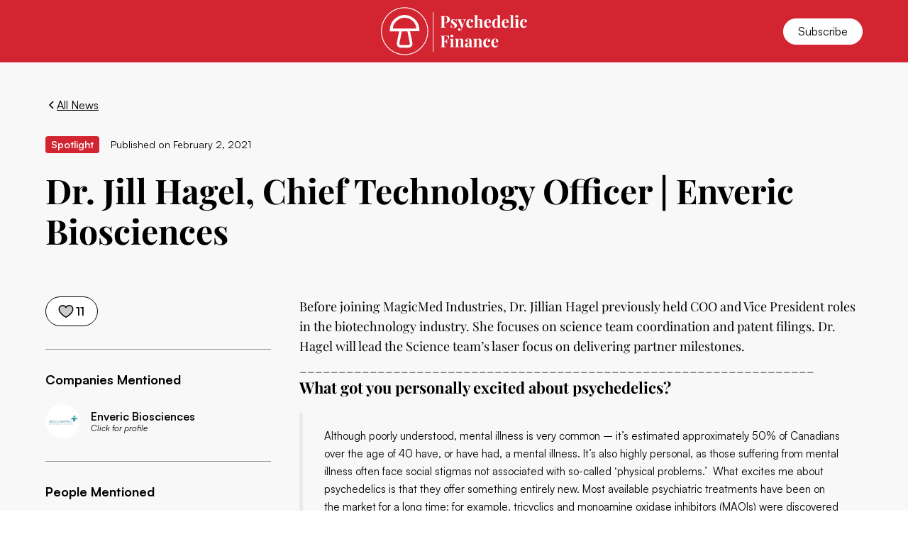

--- FILE ---
content_type: text/html
request_url: https://www.psychedelicfinance.com/articles/dr-jill-hagel
body_size: 16370
content:
<!DOCTYPE html><!-- This site was created in Webflow. https://webflow.com --><!-- Last Published: Tue Aug 19 2025 19:27:28 GMT+0000 (Coordinated Universal Time) --><html data-wf-domain="www.psychedelicfinance.com" data-wf-page="5ea1010ae4590130b5427e79" data-wf-site="5e9fc516b33181d58f9eb811" lang="en" data-wf-collection="5ea1010ae459011e67427e77" data-wf-item-slug="dr-jill-hagel"><head><meta charset="utf-8"/><title>Dr. Jill Hagel, Chief Technology Officer | Enveric Biosciences | Psychedelic Finance</title><meta content="Psychedelic Finance Spotlight: Dr. Jill Hagel, Chief Technology Officer | Enveric Biosciences.  Read more and subscribe to our newsletter for the latest articles and updates." name="description"/><meta content="Dr. Jill Hagel, Chief Technology Officer | Enveric Biosciences | Psychedelic Finance" property="og:title"/><meta content="Psychedelic Finance Spotlight: Dr. Jill Hagel, Chief Technology Officer | Enveric Biosciences.  Read more and subscribe to our newsletter for the latest articles and updates." property="og:description"/><meta content="https://cdn.prod.website-files.com/5ea1010ae2ce994c214a9e6f/61bfde843cb86066acbf4f7a_jill%20hagel.jpg" property="og:image"/><meta content="Dr. Jill Hagel, Chief Technology Officer | Enveric Biosciences | Psychedelic Finance" property="twitter:title"/><meta content="Psychedelic Finance Spotlight: Dr. Jill Hagel, Chief Technology Officer | Enveric Biosciences.  Read more and subscribe to our newsletter for the latest articles and updates." property="twitter:description"/><meta content="https://cdn.prod.website-files.com/5ea1010ae2ce994c214a9e6f/61bfde843cb86066acbf4f7a_jill%20hagel.jpg" property="twitter:image"/><meta property="og:type" content="website"/><meta content="summary_large_image" name="twitter:card"/><meta content="width=device-width, initial-scale=1" name="viewport"/><meta content="5i0v6Y1PBuWC_aXlxr8q2yzH5DsWeOpDGfGOrsJ_hs4" name="google-site-verification"/><meta content="Webflow" name="generator"/><link href="https://cdn.prod.website-files.com/5e9fc516b33181d58f9eb811/css/psychedelic-finance.webflow.shared.f59d46d52.min.css" rel="stylesheet" type="text/css"/><script type="text/javascript">!function(o,c){var n=c.documentElement,t=" w-mod-";n.className+=t+"js",("ontouchstart"in o||o.DocumentTouch&&c instanceof DocumentTouch)&&(n.className+=t+"touch")}(window,document);</script><link href="https://cdn.prod.website-files.com/5e9fc516b33181d58f9eb811/5ea0facd8436ec816e5b6db0_Favicon.png" rel="shortcut icon" type="image/x-icon"/><link href="https://cdn.prod.website-files.com/5e9fc516b33181d58f9eb811/5ea9cb2b990e084d2c7fb68f_Icon.png" rel="apple-touch-icon"/><link href="https://www.psychedelicfinance.com/articles/dr-jill-hagel" rel="canonical"/><link href="rss.xml" rel="alternate" title="RSS Feed" type="application/rss+xml"/><script async="" src="https://www.googletagmanager.com/gtag/js?id=UA-164391715-1"></script><script type="text/javascript">window.dataLayer = window.dataLayer || [];function gtag(){dataLayer.push(arguments);}gtag('js', new Date());gtag('config', 'UA-164391715-1', {'anonymize_ip': false});</script><script type="text/javascript">!function(f,b,e,v,n,t,s){if(f.fbq)return;n=f.fbq=function(){n.callMethod?n.callMethod.apply(n,arguments):n.queue.push(arguments)};if(!f._fbq)f._fbq=n;n.push=n;n.loaded=!0;n.version='2.0';n.agent='plwebflow';n.queue=[];t=b.createElement(e);t.async=!0;t.src=v;s=b.getElementsByTagName(e)[0];s.parentNode.insertBefore(t,s)}(window,document,'script','https://connect.facebook.net/en_US/fbevents.js');fbq('init', '520126192351880');fbq('track', 'PageView');</script><script id="jetboost-script" type="text/javascript"> window.JETBOOST_SITE_ID = "ck9ujgkak9f9n0702vkudm3bd"; (function() { d = document; s = d.createElement("script"); s.src = "https://cdn.jetboost.io/jetboost.js"; s.async = 1; d.getElementsByTagName("head")[0].appendChild(s); })(); </script>
<meta name="facebook-domain-verification" content="iwvk2wtmp3c2304zk58roo9mgb1sn1" /><meta property="og:image" itemprop="image" content="https://cdn.prod.website-files.com/5ea1010ae2ce994c214a9e6f/61bfde843cb86066acbf4f7a_jill%20hagel.jpg">
<meta name="twitter:card" content="summary_large_image">
<meta name="twitter:site" content="@psych_fin">
<meta name="twitter:title" content="Dr. Jill Hagel, Chief Technology Officer | Enveric Biosciences">
<meta name="twitter:description" content="Psychedelic Finance Spotlight: Dr. Jill Hagel, Chief Technology Officer | Enveric Biosciences">
<meta name="twitter:image" content="https://cdn.prod.website-files.com/5ea1010ae2ce994c214a9e6f/61bfde843cb86066acbf4f7a_jill%20hagel.jpg">
    
<script type="application/ld+json">
    {
      "@context": "https://schema.org",
      "@type": "NewsArticle",
      "mainEntityOfPage": {
        "@type": "WebPage",
        "@id": "https://www.psychedelicfinance.com/articles/dr-jill-hagel"
      },
      "headline": "Dr. Jill Hagel, Chief Technology Officer | Enveric Biosciences",
      "image": [
        "https://cdn.prod.website-files.com/5ea1010ae2ce994c214a9e6f/61bfde843cb86066acbf4f7a_jill%20hagel.jpg"
      ],
      "datePublished": "Mar 05, 2024",
      "dateModified": "Mar 05, 2024",
      "author": {
        "@type": "Organization",
        "name": "Psychedelic Finance",
        "url": "https://www.psychedelicfinance.com/"
      }
    }
    </script></head><body><div class="page-wrapper"><div class="global-styles w-embed"><style>

/*width*/
body::-webkit-scrollbar {
  width:4px;
}

/*track*/
body::-webkit-scrollbar-track {
  background:rgb(248, 248, 248);
}

/*thumb*/
body::-webkit-scrollbar-thumb {
  background:rgb(211, 37, 49);
  border-radius:2px;
}

/* Get rid of top margin on first element in any rich text element */
.w-richtext > :not(div):first-child, .w-richtext > div:first-child > :first-child {
  margin-top: 0 !important;
}

/* Get rid of bottom margin on last element in any rich text element */
.w-richtext>:last-child, .w-richtext ol li:last-child, .w-richtext ul li:last-child {
	margin-bottom: 0 !important;
}

/* 
Make the following elements inherit typography styles from the parent and not have hardcoded values. 
Important: You will not be able to style for example "All Links" in Designer with this CSS applied.
Uncomment this CSS to use it in the project. Leave this message for future hand-off.
*/
/*
a,
.w-input,
.w-select,
.w-tab-link,
.w-nav-link,
.w-dropdown-btn,
.w-dropdown-toggle,
.w-dropdown-link {
  color: inherit;
  text-decoration: inherit;
  font-size: inherit;
}
*/

/* Prevent all click and hover interaction with an element */
.pointer-events-off {
	pointer-events: none;
}

/* Enables all click and hover interaction with an element */
.pointer-events-on {
  pointer-events: auto;
}

/* Snippet enables you to add class of div-square which creates and maintains a 1:1 dimension of a div.*/
.div-square::after {
  content: "";
  display: block;
  padding-bottom: 100%;
}

/*Hide focus outline for main content element*/
    main:focus-visible {
    outline: -webkit-focus-ring-color auto 0px;
}

/* Make sure containers never lose their center alignment*/
.container-medium, .container-small, .container-large {
  margin-right: auto !important;
  margin-left: auto !important;
}

/*Reset selects, buttons, and links styles*/
.w-input, .w-select, a {
color: inherit;
text-decoration: inherit;
font-size: inherit;
}

/*Apply "..." after 3 lines of text */
.text-style-3lines {
    display: -webkit-box;
    overflow: hidden;
    -webkit-line-clamp: 3;
    -webkit-box-orient: vertical;
}

/* Apply "..." after 2 lines of text */
.text-style-2lines {
    display: -webkit-box;
    overflow: hidden;
    -webkit-line-clamp: 2;
    -webkit-box-orient: vertical;
}
/* Apply "..." at 100% width */
.truncate-width { 
		width: 100%; 
    white-space: nowrap; 
    overflow: hidden; 
    text-overflow: ellipsis; 
}
/* Removes native scrollbar */
.no-scrollbar {
    -ms-overflow-style: none;  // IE 10+
    overflow: -moz-scrollbars-none;  // Firefox
}

.no-scrollbar::-webkit-scrollbar {
    display: none; // Safari and Chrome
}

/* Adds inline flex display */
.display-inlineflex {
  display: inline-flex;
}

/* These classes are never overwritten */
.hide {
  display: none !important;
}

@media screen and (max-width: 991px), 
  @media screen and (max-width: 767px), 
  @media screen and (max-width: 479px){
    .hide, .hide-tablet{
      display: none !important;
    }
  }
  @media screen and (max-width: 767px)
    .hide-mobile-landscape{
      display: none !important;
    }
  }
  @media screen and (max-width: 479px)
    .hide-mobile{
      display: none !important;
    }
  }
 
.margin-0 {
  margin: 0rem !important;
}
  
.padding-0 {
  padding: 0rem !important;
}

.spacing-clean {
padding: 0rem !important;
margin: 0rem !important;
}

.margin-top {
  margin-right: 0rem !important;
  margin-bottom: 0rem !important;
  margin-left: 0rem !important;
}

.padding-top {
  padding-right: 0rem !important;
  padding-bottom: 0rem !important;
  padding-left: 0rem !important;
}
  
.margin-right {
  margin-top: 0rem !important;
  margin-bottom: 0rem !important;
  margin-left: 0rem !important;
}

.padding-right {
  padding-top: 0rem !important;
  padding-bottom: 0rem !important;
  padding-left: 0rem !important;
}

.margin-bottom {
  margin-top: 0rem !important;
  margin-right: 0rem !important;
  margin-left: 0rem !important;
}

.padding-bottom {
  padding-top: 0rem !important;
  padding-right: 0rem !important;
  padding-left: 0rem !important;
}

.margin-left {
  margin-top: 0rem !important;
  margin-right: 0rem !important;
  margin-bottom: 0rem !important;
}
  
.padding-left {
  padding-top: 0rem !important;
  padding-right: 0rem !important;
  padding-bottom: 0rem !important;
}
  
.margin-horizontal {
  margin-top: 0rem !important;
  margin-bottom: 0rem !important;
}

.padding-horizontal {
  padding-top: 0rem !important;
  padding-bottom: 0rem !important;
}

.margin-vertical {
  margin-right: 0rem !important;
  margin-left: 0rem !important;
}
  
.padding-vertical {
  padding-right: 0rem !important;
  padding-left: 0rem !important;
}

</style></div><div data-animation="default" class="navbar_component w-nav" data-easing2="ease" fs-scrolldisable-element="smart-nav" data-easing="ease" data-collapse="all" data-w-id="0c9a5a5b-5951-ebaa-0d1f-a9a49b1ef362" role="banner" data-duration="400" data-doc-height="1"><div class="navbar_container container-large"><div id="w-node-_0c9a5a5b-5951-ebaa-0d1f-a9a49b1ef364-9b1ef362" class="navbar_wrapper"><nav role="navigation" class="navbar_menu w-nav-menu"><div class="navbar_menu-wrapper container-large"><a href="/" class="navbar_link w-nav-link">Home</a><a href="/news" class="navbar_link w-nav-link">Latest News</a><a href="/spotlights" class="navbar_link w-nav-link">Spotlights</a><a href="/companies" class="navbar_link w-nav-link">Company Database</a></div></nav><div class="navbar_menu-button w-nav-button"><div class="menu-icon4"><div class="menu-icon_wrapper"><div data-is-ix2-target="1" class="navbar_menu-lottie" data-w-id="0c9a5a5b-5951-ebaa-0d1f-a9a49b1ef372" data-animation-type="lottie" data-src="https://cdn.prod.website-files.com/63ea9792ce3a65ac83f2469e/6407aba0e4cfad26ea70dedd_lottieflow-menu-nav-11-13-000000-easey.json" data-loop="0" data-direction="1" data-autoplay="0" data-renderer="svg" data-default-duration="4.0625" data-duration="0" data-ix2-initial-state="0"></div></div></div></div></div><a href="/" class="navbar_logo-link w-nav-brand"><img src="https://cdn.prod.website-files.com/5e9fc516b33181d58f9eb811/64a72e829d74c69db1f3b9a0_63ea9792ce3a65ef45f247b5_PF-Logo.svg" loading="lazy" alt="Psychedelic Finance logo" class="navbar_logo hide-mobile-portrait"/><img src="https://cdn.prod.website-files.com/5e9fc516b33181d58f9eb811/5efa5e98f7065c64d772440e_PF-RedIcon.svg" loading="lazy" alt="Psychedelic Finance logo" class="navbar_logo show-mobile-portrait"/></a><a href="/subscribe" id="w-node-_0c9a5a5b-5951-ebaa-0d1f-a9a49b1ef376-9b1ef362" class="button is-alternate is-small w-button">Subscribe</a></div></div><main class="main-wrapper"><header class="section_blogpost5"><div class="padding-global"><div class="container-large"><div class="padding-section-small"><div class="margin-bottom margin-medium"><div class="w-layout-grid blogpost5_header"><div class="blogpost5_title-wrapper"><div class="margin-bottom margin-medium"><div class="button-group"><a href="/news" class="button is-link is-icon w-inline-block"><div class="icon-embed-xxsmall w-embed"><svg width="16" height="16" viewBox="0 0 16 16" fill="none" xmlns="http://www.w3.org/2000/svg">
<path d="M11 13L6 8L11 3" stroke="CurrentColor" stroke-width="1.5"/>
</svg></div><div>All News</div></a></div></div><div class="blogpost5_meta-wrapper"><div class="blogpost5_category-link"><div>Spotlight</div></div><div class="blogpost5_date-wrapper"><div class="text-size-small">Published on</div><div class="blogpost5_date">February 2, 2021</div></div></div><div class="margin-bottom margin-medium"><h1 class="heading-style-h2">Dr. Jill Hagel, Chief Technology Officer | Enveric Biosciences</h1></div></div></div></div><div class="blogpost5_content-wrapper"><div class="blogpost5_content-left"><div class="blogpost5_like-wrapper jetboost-toggle-favorite-xr41"><div class="is-not-favorite"><a href="#" class="like-button reset w-inline-block"><div class="icon-embed-xsmall w-embed"><svg xmlns="http://www.w3.org/2000/svg" xmlns:xlink="http://www.w3.org/1999/xlink" aria-hidden="true" role="img" class="iconify iconify--ph" width="100%" height="100%" preserveAspectRatio="xMidYMid meet" viewBox="0 0 256 256"><g fill="currentColor"><path d="M232 94c0 66-104 122-104 122S24 160 24 94a54 54 0 0 1 54-54c22.59 0 41.94 12.31 50 32c8.06-19.69 27.41-32 50-32a54 54 0 0 1 54 54Z" opacity=".2"></path><path d="M178 32c-20.65 0-38.73 8.88-50 23.89C116.73 40.88 98.65 32 78 32a62.07 62.07 0 0 0-62 62c0 70 103.79 126.66 108.21 129a8 8 0 0 0 7.58 0C136.21 220.66 240 164 240 94a62.07 62.07 0 0 0-62-62Zm-50 174.8C109.74 196.16 32 147.69 32 94a46.06 46.06 0 0 1 46-46c19.45 0 35.78 10.36 42.6 27a8 8 0 0 0 14.8 0c6.82-16.67 23.15-27 42.6-27a46.06 46.06 0 0 1 46 46c0 53.61-77.76 102.15-96 112.8Z"></path></g></svg></div><div class="likes-text jetboost-item-total-favorites-xr41">11</div></a></div><div class="is-favorite"><a href="#" class="like-button w-inline-block"><div class="icon-embed-xsmall w-embed"><svg xmlns="http://www.w3.org/2000/svg" xmlns:xlink="http://www.w3.org/1999/xlink" aria-hidden="true" role="img" class="iconify iconify--ph" width="100%" height="100%" preserveAspectRatio="xMidYMid meet" viewBox="0 0 256 256"><path fill="currentColor" d="M240 94c0 70-103.79 126.66-108.21 129a8 8 0 0 1-7.58 0C119.79 220.66 16 164 16 94a62.07 62.07 0 0 1 62-62c20.65 0 38.73 8.88 50 23.89C139.27 40.88 157.35 32 178 32a62.07 62.07 0 0 1 62 62Z"></path></svg></div><div class="likes-text jetboost-item-total-favorites-xr41">11</div></a></div></div><div class="blogpost5_divider"></div><div class="blogpost5_contributers"><div class="margin-bottom margin-small"><div class="text-size-medium text-weight-bold">Companies Mentioned</div></div><div class="w-dyn-list"><div role="list" class="w-dyn-items"><div role="listitem" class="w-dyn-item"><a href="/company/enveric-biosciences" class="blogpost5_company-wrapper w-inline-block"><div class="blogpost5_author-image-wrapper"><img loading="lazy" alt="Enveric Biosciences" src="https://cdn.prod.website-files.com/5ea1010ae2ce994c214a9e6f/61bfdf16c4a3cc46e56d4d19_enveric%20logo.jpg" sizes="48px" srcset="https://cdn.prod.website-files.com/5ea1010ae2ce994c214a9e6f/61bfdf16c4a3cc46e56d4d19_enveric%20logo-p-800.jpeg 800w, https://cdn.prod.website-files.com/5ea1010ae2ce994c214a9e6f/61bfdf16c4a3cc46e56d4d19_enveric%20logo.jpg 1000w" class="blogpost5_author-image"/></div><div class="article_company-info"><div class="text-weight-semibold">Enveric Biosciences</div><div class="text-size-tiny text-style-italic">Click for profile</div></div></a></div></div></div></div><div class="blogpost5_divider"></div><div class="blogpost5_contributers"><div class="margin-bottom margin-small"><div class="text-size-medium text-weight-bold">People Mentioned</div></div><div class="team16_item"><div class="team16_image-wrapper"><img src="https://cdn.prod.website-files.com/5ea1010ae2ce994c214a9e6f/6019b52be58eee25da64495e_1591844176948.jpg" loading="lazy" alt="" class="team16_image"/></div><div class="team16_item-content"><div class="margin-bottom margin-xsmall"><div class="text-size-large text-weight-semibold">Jill Hagel</div><div class="text-size-tiny">Chief Technology Officer</div></div></div></div></div><div class="blogpost5_divider"></div><div class="blogpost5_share-wrapper"><div class="margin-bottom margin-small"><div class="text-size-medium text-weight-bold">Share This Article</div></div><div class="w-layout-grid blogpost5_share"><a r-share-url="1" href="#" class="blogpost5_social-link w-inline-block"><div class="blogpost3_social-icon w-embed"><svg width="24" height="24" viewBox="0 0 24 24" fill="none" xmlns="http://www.w3.org/2000/svg">
<path fill-rule="evenodd" clip-rule="evenodd" d="M20.9999 7.66008V8.00008C21.0007 9.06616 20.576 10.0885 19.8199 10.84L16.9999 13.67C16.4738 14.1911 15.6261 14.1911 15.1 13.67L15 13.56C14.8094 13.3656 14.8094 13.0544 15 12.86L18.4399 9.42006C18.807 9.03938 19.0083 8.52883 18.9999 8.00008V7.66008C19.0003 7.12705 18.788 6.61589 18.4099 6.2401L17.7599 5.59011C17.3841 5.21207 16.873 4.99969 16.3399 5.00011H15.9999C15.4669 4.99969 14.9558 5.21207 14.58 5.59011L11.14 9.00007C10.9456 9.19064 10.6344 9.19064 10.44 9.00007L10.33 8.89007C9.8089 8.36394 9.8089 7.51623 10.33 6.99009L13.16 4.15012C13.9165 3.40505 14.9382 2.99133 15.9999 3.00014H16.3399C17.4011 2.9993 18.4191 3.42018 19.1699 4.17012L19.8299 4.83012C20.5798 5.5809 21.0007 6.59891 20.9999 7.66008ZM8.64993 13.94L13.9399 8.65008C14.0338 8.55543 14.1616 8.50218 14.2949 8.50218C14.4282 8.50218 14.556 8.55543 14.6499 8.65008L15.3499 9.35007C15.4445 9.44395 15.4978 9.57175 15.4978 9.70507C15.4978 9.83839 15.4445 9.96618 15.3499 10.0601L10.0599 15.35C9.96604 15.4447 9.83824 15.4979 9.70492 15.4979C9.57161 15.4979 9.44381 15.4447 9.34993 15.35L8.64993 14.65C8.55528 14.5561 8.50204 14.4283 8.50204 14.295C8.50204 14.1617 8.55528 14.0339 8.64993 13.94ZM13.5599 15C13.3655 14.8094 13.0543 14.8094 12.8599 15L9.42993 18.41C9.0517 18.7905 8.53645 19.003 7.99995 18.9999H7.65995C7.12691 19.0004 6.61576 18.788 6.23997 18.41L5.58997 17.76C5.21194 17.3842 4.99956 16.873 4.99998 16.34V16C4.99956 15.4669 5.21194 14.9558 5.58997 14.58L9.00993 11.14C9.2005 10.9456 9.2005 10.6345 9.00993 10.44L8.89993 10.33C8.3738 9.80894 7.52609 9.80894 6.99996 10.33L4.17999 13.16C3.42392 13.9116 2.99916 14.9339 3 16V16.35C3.00182 17.4077 3.42249 18.4216 4.16999 19.1699L4.82998 19.8299C5.58076 20.5799 6.59878 21.0008 7.65995 20.9999H7.99995C9.05338 21.0061 10.0667 20.5964 10.8199 19.8599L13.6699 17.01C14.191 16.4838 14.191 15.6361 13.6699 15.11L13.5599 15Z" fill="CurrentColor"/>
</svg></div><div class="screen-reader-text">Copy URL</div></a><a r-share-linkedIn="1" href="#" class="blogpost5_social-link w-inline-block"><div class="blogpost3_social-icon w-embed"><svg width="24" height="24" viewBox="0 0 24 24" fill="none" xmlns="http://www.w3.org/2000/svg">
<path fill-rule="evenodd" clip-rule="evenodd" d="M5 3H19C20.1046 3 21 3.89543 21 5V19C21 20.1046 20.1046 21 19 21H5C3.89543 21 3 20.1046 3 19V5C3 3.89543 3.89543 3 5 3ZM8 18C8.27614 18 8.5 17.7761 8.5 17.5V10.5C8.5 10.2239 8.27614 10 8 10H6.5C6.22386 10 6 10.2239 6 10.5V17.5C6 17.7761 6.22386 18 6.5 18H8ZM7.25 9C6.42157 9 5.75 8.32843 5.75 7.5C5.75 6.67157 6.42157 6 7.25 6C8.07843 6 8.75 6.67157 8.75 7.5C8.75 8.32843 8.07843 9 7.25 9ZM17.5 18C17.7761 18 18 17.7761 18 17.5V12.9C18.0325 11.3108 16.8576 9.95452 15.28 9.76C14.177 9.65925 13.1083 10.1744 12.5 11.1V10.5C12.5 10.2239 12.2761 10 12 10H10.5C10.2239 10 10 10.2239 10 10.5V17.5C10 17.7761 10.2239 18 10.5 18H12C12.2761 18 12.5 17.7761 12.5 17.5V13.75C12.5 12.9216 13.1716 12.25 14 12.25C14.8284 12.25 15.5 12.9216 15.5 13.75V17.5C15.5 17.7761 15.7239 18 16 18H17.5Z" fill="CurrentColor"/>
</svg></div><div class="screen-reader-text">Share on LinkedIn</div></a><a r-share-twitter="1" href="#" class="blogpost5_social-link w-inline-block"><div class="blogpost3_social-icon w-embed"><svg width="100%" height="100%" viewBox="0 0 24 24" fill="none" xmlns="http://www.w3.org/2000/svg">
<path d="M20.9728 6.7174C20.5084 7.33692 19.947 7.87733 19.3103 8.31776C19.3103 8.47959 19.3103 8.64142 19.3103 8.81225C19.3154 11.7511 18.1415 14.5691 16.0518 16.6345C13.962 18.6999 11.1312 19.8399 8.19405 19.7989C6.49599 19.8046 4.81967 19.4169 3.29642 18.6661C3.21428 18.6302 3.16131 18.549 3.16162 18.4593V18.3604C3.16162 18.2313 3.26623 18.1267 3.39527 18.1267C5.06442 18.0716 6.67402 17.4929 7.99634 16.4724C6.48553 16.4419 5.12619 15.5469 4.5006 14.1707C4.46901 14.0956 4.47884 14.0093 4.52657 13.9432C4.57429 13.8771 4.653 13.8407 4.73425 13.8471C5.19342 13.8932 5.65718 13.8505 6.1002 13.7212C4.43239 13.375 3.17921 11.9904 2.99986 10.2957C2.99349 10.2144 3.02992 10.1357 3.096 10.0879C3.16207 10.0402 3.24824 10.0303 3.32338 10.062C3.77094 10.2595 4.25409 10.3635 4.74324 10.3676C3.28184 9.40846 2.65061 7.58405 3.20655 5.92622C3.26394 5.76513 3.40181 5.64612 3.5695 5.61294C3.73718 5.57975 3.90996 5.63728 4.02432 5.76439C5.99639 7.86325 8.70604 9.11396 11.5819 9.25279C11.5083 8.95885 11.4721 8.65676 11.4741 8.35372C11.501 6.76472 12.4842 5.34921 13.9634 4.76987C15.4425 4.19054 17.1249 4.56203 18.223 5.71044C18.9714 5.56785 19.695 5.31645 20.3707 4.96421C20.4202 4.93331 20.483 4.93331 20.5325 4.96421C20.5634 5.01373 20.5634 5.07652 20.5325 5.12604C20.2052 5.87552 19.6523 6.50412 18.9509 6.92419C19.5651 6.85296 20.1685 6.70807 20.7482 6.49264C20.797 6.45942 20.8611 6.45942 20.9099 6.49264C20.9508 6.51134 20.9814 6.54711 20.9935 6.59042C21.0056 6.63373 20.998 6.68018 20.9728 6.7174Z" fill="CurrentColor"/>
</svg></div><div class="screen-reader-text">Share on Twitter</div></a><a r-share-facebook="1" href="#" class="blogpost5_social-link w-inline-block"><div class="blogpost3_social-icon w-embed"><svg width="24" height="24" viewBox="0 0 24 24" fill="none" xmlns="http://www.w3.org/2000/svg">
<path d="M16.5 6H13.5C12.9477 6 12.5 6.44772 12.5 7V10H16.5C16.6137 9.99748 16.7216 10.0504 16.7892 10.1419C16.8568 10.2334 16.8758 10.352 16.84 10.46L16.1 12.66C16.0318 12.8619 15.8431 12.9984 15.63 13H12.5V20.5C12.5 20.7761 12.2761 21 12 21H9.5C9.22386 21 9 20.7761 9 20.5V13H7.5C7.22386 13 7 12.7761 7 12.5V10.5C7 10.2239 7.22386 10 7.5 10H9V7C9 4.79086 10.7909 3 13 3H16.5C16.7761 3 17 3.22386 17 3.5V5.5C17 5.77614 16.7761 6 16.5 6Z" fill="CurrentColor"/>
</svg></div><div class="screen-reader-text">Share on Facebook</div></a></div></div></div><div id="w-node-db06cb01-2d03-e462-cdbb-017e813cc1d5-b5427e79" class="blogpost5_content"><div class="text-rich-text w-richtext"><h4><strong>‍</strong>Before joining <a href="https://magicmedindustries.com">MagicMed Industries</a>, Dr. Jillian Hagel previously held COO and Vice President roles in the biotechnology industry. She focuses on science team coordination and patent filings. Dr. Hagel will lead the Science team’s laser focus on delivering partner milestones.</h4><h4>__________________________________________________________________</h4><h3><strong>What got you personally excited about psychedelics?</strong></h3><blockquote>Although poorly understood, mental illness is very common – it’s estimated approximately <a href="https://cmha.ca/fast-facts-about-mental-illness">50% of Canadians</a> over the age of 40 have, or have had, a mental illness. It’s also highly personal, as those suffering from mental illness often face social stigmas not associated with so-called ‘physical problems.’  What excites me about psychedelics is that they offer something entirely new. Most available psychiatric treatments have been on the market for a long time; for example, tricyclics and monoamine oxidase inhibitors (MAOIs) were discovered in the 1950s, and SSRIs such as Prozac™ were launched in the 1980s. Not much has happened since these major launches, limiting treatment options for the most debilitating, difficult-to-treat disorders. Ironically, the scientific community has known about the potential of psychedelics as mental health treatments for a long time, but only now do we have the “green light” to explore them as serious pharmaceuticals.</blockquote><h3><strong>What unique problem is MagicMed solving for biotechnology and pharmaceutical companies that want to pursue psychedelic medicines? </strong></h3><blockquote>Phase 2 and 3 clinical trials are underway for the natural psychedelic psilocybin, with other natural medicines such as mescaline not far behind. I’ve worked in the natural products field for decades, where it’s understood that while natural products are often themselves effective, they generally represent “first-generation” drugs and go on to inspire an array of new pharmaceuticals. Take opiates as an example: natural, plant-based drugs like morphine and codeine are important medicines, but they inspired a big toolkit of essential derivatives including hydrocodone, oxycodone, and opiate addiction treatments like Narcan™ and Subutex™. MagicMed expects the same from psychedelics – we’re using the chemical structures of psilocybin, mescaline and others to inspire a library of new derivatives. And we’re using cutting-edge science to make these derivatives, which expands the chemistry of what’s possible.</blockquote><h3><strong>What unique advantages does MagicMed have over its competitors in being able to create new drugs?</strong></h3><blockquote>MagicMed is taking the unique approach of fusing chemistry, biochemistry, and synthetic biology to make new derivatives based on the scaffolds of natural psychedelics. Past efforts to make derivatives have been largely restricted to chemistry methods. Although chemistry is powerful, it is limited in what it can feasibly achieve, both scientifically and economically. Take for example the cold/allergy treatment <a href="https://www.worldofmolecules.com/drugs/pseudoephedrine-molecule.html">pseudoephedrine</a> whose global supply relies on a combination of yeast-based bioconversion and chemistry. Chemistry alone can create this drug, but it’s more economically feasible to do it through a combined “biochemistry-chemistry” process. Many drugs are too complex for chemistry to synthesize at economically feasible scales – biology is needed to cut production costs. Examples include opiates, many antimalarials, and anticancer drugs like taxanes. So, MagicMed’s approach is not new…but we are thus far unique in applying a combined approach to psychedelics.</blockquote><h3><strong>Can you talk about your partnership with the University of Calgary to create your innovative Psybrary™? In simple terms, what is it and how does it work?</strong></h3><blockquote>MagicMed’s partnership with the University of Calgary has been key to building out a library of derivatives based on the natural “tryptamine” scaffolds of psilocybin and dimethyltryptamine (DMT), and we are now expanding the Psybrary™ to include derivatives of mescaline and MDMA, or so-called “phenylalkylamines.” In a nutshell, our Psybrary™ is a growing repository of actual derivatives available for pharmacological testing, but also a portfolio of IP meant to protect the use of these (and many other) derivatives. The actual derivatives are being synthesized by our science team, who include both synthetic chemists and biochemists. We are forming University-based partnerships to survey these derivatives as part of our candidate selection program.</blockquote><h3><strong>Do you have a plan for expanding into other psychedelics, such as MDMA, ibogaine, mescaline, and ayahuasca?</strong></h3><blockquote>Yes. Our tryptamine IP portfolio currently includes <a href="https://www.newswire.ca/news-releases/magicmed-industries-announces-the-establishment-of-psilocybin-derivatives-portfolio-and-launch-of-candidate-selection-program-817887869.html">12 filed patent applications directed to 9 different chemical compound categories</a> covering over 125 million individual molecules. We will be using this “broad brush” approach to protect potential derivatives in other compound classes, as well. To support our upcoming IP in the space of mescaline, MDMA and other “phenylalkylamine” classes, we are launching production programs to make derivatives of these compounds. Our Psybrary™ will be expanding in a number of directions.</blockquote><h3><strong>What will you do with this information? Are you planning to offer licensing for the new molecular compositions?</strong></h3><blockquote>My role as CTO is to develop our Psybrary™ and to support our candidate selection program. Our CEO Dr. Joseph Tucker and CSO Dr. Peter Facchini are currently spearheading partnership opportunities. Our goal is not to preclude anyone from moving ahead with the development of new drugs, but to protect the space with a wide IP umbrella so that future partners  - ideally big Pharma – can confidently move forward in bringing new drugs to market. Without strong IP, it is impossible to withstand the long, expensive process of getting new medicines approved.</blockquote><h3><strong>What is the most common misconception you hear about psychedelics?</strong></h3><blockquote>It’s very frustrating when I hear people say that we already have what we need in terms of psychedelic-based medicine. While psilocybin, mescaline, and other natural products appear to be effective, we need more options. I often use the example of willow bark, which contains the natural pain-relieving agent salicin. Scientists began playing with salicin derivatives, and eventually developed Aspirin which is more effective, less irritating, and used worldwide. We need this forward-looking vision!<br/>‍<br/>Also, while I am a big fan of the late Dr. Alexander Shulgin (I’ve read his books and scientific publications) I disagree with his (and others’) apparent view that a desirable drug is one that must induce hallucinations. Psychedelics like psilocybin act in very complex ways, and their effectiveness against things like depression, PTSD or anxiety might not be linked with strong hallucinations. Take for example ibogaine – recently, a <a href="https://www.nature.com/articles/s41586-020-3008-z">non-hallucinogenic derivative was shown to have therapeutic potential</a>. </blockquote><h3><strong>How do you see psychedelic medicines making an impact on healthcare as a whole in the future? </strong></h3><blockquote>I believe psychedelic medicines will make a profound impact, as they represent an entirely new class of drugs for the treatment of mental disorders. Their mode of action is unique compared to the pharmacology of existing treatments. The scale of the impact will depend on our ability to make and screen new derivatives, however, as we need to develop psychedelic-type medicines that can be prescribed confidently without burdensome supervision requirements on the part of healthcare professionals. Right now, current models are based on “hours-long therapy sessions” in conjunction with psychedelic use. While these treatment models are proving effective, public healthcare systems like those in Canada and the UK could benefit from medicines a patient can self-administer, without extensive supervision. The availability of novel, practically-applied derivatives (perhaps those with reduced or no hallucinogenic effects) would have a bigger, wider impact in my opinion. Ideally, I’d like an effective treatment for depression where I’m still able to drive to work in the morning.</blockquote><h3><strong>Who is someone doing important work in the world of psychedelics that you think more people should be aware of?</strong></h3><blockquote>Dr. Robin Carhart-Harris is Director and Head of the <a href="https://www.imperial.ac.uk/psychedelic-research-centre/about-us/people/">UK’s Centre for Psychedelic Research</a>. He’s leading a world-class team in performing cutting-edge human brain imaging to discern the effects of psychedelics. He’s also spearheading actual clinical trials, which are essential to move this field forward. </blockquote><p>‍</p><p>‍</p></div></div></div></div></div></div></header><section class="section_subscribe"><div class="padding-global"><div class="container-large"><div class="padding-section-small"><div class="w-layout-grid subscribe_component"><div class="subscribe_card shadow-medium"><div class="subscribe_content"><div class="max-width-large"><div class="margin-bottom margin-xsmall"><h3 class="heading-style-h4">Get the Headlines &amp; Market Updates</h3></div><p class="text-size-medium">Be the first to see new company features, exclusive interviews and breaking news. Subscribe now.</p></div></div><div class="w-embed w-script"><div><form class="js-cm-form cm-form-block" id="subForm" action="https://www.createsend.com/t/subscribeerror?description=" method="post" data-id="191722FC90141D02184CB1B62AB3DC265FD6AEED155880A9513090662860220BB3D2CA3DC0464C29861D673C1BB2D272833BF9302431CC908EE880DBA2ABEDA7"><div class="cm-form"><input autocomplete="Email" aria-label="Email" class="js-cm-email-input qa-input-email cm-form-input" id="fieldEmail" placeholder="Enter your e-mail" maxlength="200" name="cm-jyulklh-jyulklh" required="" type="email"><button class="button" type="submit">Sign Up</button></div></form></div><script type="text/javascript" src="https://js.createsend1.com/javascript/copypastesubscribeformlogic.js"></script></div></div></div></div></div></div></section></main><div class="footer_component"><div class="padding-global"><div class="container-large"><div class="padding-vertical padding-large"><div class="padding-bottom padding-xxlarge"><div class="w-layout-grid footer_top-wrapper"><a href="/" id="w-node-_8c6157b6-70fe-6a82-78af-21fd1ac727ec-1ac727e6" class="footer_logo-link w-nav-brand"><img src="https://cdn.prod.website-files.com/5e9fc516b33181d58f9eb811/5efa5e98f7065c64d772440e_PF-RedIcon.svg" loading="lazy" alt="Psychedelic Finance" class="footer_logo"/></a><div class="w-layout-grid footer_link-list"><a href="/" class="footer_link">Home</a><a href="/news" class="footer_link">News</a><a href="/companies" class="footer_link">Companies</a><a href="/spotlights" class="footer_link">Spotlights</a><a href="/subscribe" class="footer_link">Subscribe</a></div><div id="w-node-_8c6157b6-70fe-6a82-78af-21fd1ac727f9-1ac727e6" class="w-layout-grid footer_social-list"><a href="https://www.instagram.com/psychedelic.finance/" target="_blank" class="footer_social-link w-inline-block"><div class="social-icon w-embed"><svg width="100%" height="100%" viewBox="0 0 24 24" fill="none" xmlns="http://www.w3.org/2000/svg">
<path fill-rule="evenodd" clip-rule="evenodd" d="M16 3H8C5.23858 3 3 5.23858 3 8V16C3 18.7614 5.23858 21 8 21H16C18.7614 21 21 18.7614 21 16V8C21 5.23858 18.7614 3 16 3ZM19.25 16C19.2445 17.7926 17.7926 19.2445 16 19.25H8C6.20735 19.2445 4.75549 17.7926 4.75 16V8C4.75549 6.20735 6.20735 4.75549 8 4.75H16C17.7926 4.75549 19.2445 6.20735 19.25 8V16ZM16.75 8.25C17.3023 8.25 17.75 7.80228 17.75 7.25C17.75 6.69772 17.3023 6.25 16.75 6.25C16.1977 6.25 15.75 6.69772 15.75 7.25C15.75 7.80228 16.1977 8.25 16.75 8.25ZM12 7.5C9.51472 7.5 7.5 9.51472 7.5 12C7.5 14.4853 9.51472 16.5 12 16.5C14.4853 16.5 16.5 14.4853 16.5 12C16.5027 10.8057 16.0294 9.65957 15.1849 8.81508C14.3404 7.97059 13.1943 7.49734 12 7.5ZM9.25 12C9.25 13.5188 10.4812 14.75 12 14.75C13.5188 14.75 14.75 13.5188 14.75 12C14.75 10.4812 13.5188 9.25 12 9.25C10.4812 9.25 9.25 10.4812 9.25 12Z" fill="CurrentColor"/>
</svg></div><div class="screen-reader-text">Instagram</div></a><a href="https://twitter.com/psych_fin" target="_blank" class="footer_social-link w-inline-block"><div class="social-icon w-embed"><svg width="100%" height="100%" viewBox="0 0 24 24" fill="none" xmlns="http://www.w3.org/2000/svg">
<path d="M20.9728 6.7174C20.5084 7.33692 19.947 7.87733 19.3103 8.31776C19.3103 8.47959 19.3103 8.64142 19.3103 8.81225C19.3154 11.7511 18.1415 14.5691 16.0518 16.6345C13.962 18.6999 11.1312 19.8399 8.19405 19.7989C6.49599 19.8046 4.81967 19.4169 3.29642 18.6661C3.21428 18.6302 3.16131 18.549 3.16162 18.4593V18.3604C3.16162 18.2313 3.26623 18.1267 3.39527 18.1267C5.06442 18.0716 6.67402 17.4929 7.99634 16.4724C6.48553 16.4419 5.12619 15.5469 4.5006 14.1707C4.46901 14.0956 4.47884 14.0093 4.52657 13.9432C4.57429 13.8771 4.653 13.8407 4.73425 13.8471C5.19342 13.8932 5.65718 13.8505 6.1002 13.7212C4.43239 13.375 3.17921 11.9904 2.99986 10.2957C2.99349 10.2144 3.02992 10.1357 3.096 10.0879C3.16207 10.0402 3.24824 10.0303 3.32338 10.062C3.77094 10.2595 4.25409 10.3635 4.74324 10.3676C3.28184 9.40846 2.65061 7.58405 3.20655 5.92622C3.26394 5.76513 3.40181 5.64612 3.5695 5.61294C3.73718 5.57975 3.90996 5.63728 4.02432 5.76439C5.99639 7.86325 8.70604 9.11396 11.5819 9.25279C11.5083 8.95885 11.4721 8.65676 11.4741 8.35372C11.501 6.76472 12.4842 5.34921 13.9634 4.76987C15.4425 4.19054 17.1249 4.56203 18.223 5.71044C18.9714 5.56785 19.695 5.31645 20.3707 4.96421C20.4202 4.93331 20.483 4.93331 20.5325 4.96421C20.5634 5.01373 20.5634 5.07652 20.5325 5.12604C20.2052 5.87552 19.6523 6.50412 18.9509 6.92419C19.5651 6.85296 20.1685 6.70807 20.7482 6.49264C20.797 6.45942 20.8611 6.45942 20.9099 6.49264C20.9508 6.51134 20.9814 6.54711 20.9935 6.59042C21.0056 6.63373 20.998 6.68018 20.9728 6.7174Z" fill="CurrentColor"/>
</svg></div><div class="screen-reader-text">Twitter</div></a><a href="https://www.psychedelicfinance.com/articles/rss.xml" target="_blank" class="footer_social-link w-inline-block"><div class="social-icon w-embed"><svg xmlns="http://www.w3.org/2000/svg" xmlns:xlink="http://www.w3.org/1999/xlink" aria-hidden="true" role="img" class="iconify iconify--ic" width="100%" height="100%" preserveAspectRatio="xMidYMid meet" viewBox="0 0 24 24"><circle cx="6.18" cy="17.82" r="2.18" fill="currentColor"></circle><path fill="currentColor" d="M4 4.44v2.83c7.03 0 12.73 5.7 12.73 12.73h2.83c0-8.59-6.97-15.56-15.56-15.56zm0 5.66v2.83c3.9 0 7.07 3.17 7.07 7.07h2.83c0-5.47-4.43-9.9-9.9-9.9z"></path></svg></div><div class="screen-reader-text">RSS Feed</div></a><a href="mailto:hello@psychedelicfinance.com" class="footer_social-link w-inline-block"><div class="social-icon w-embed"><svg xmlns="http://www.w3.org/2000/svg" xmlns:xlink="http://www.w3.org/1999/xlink" aria-hidden="true" role="img" class="iconify iconify--ic" width="100%" height="100%" preserveAspectRatio="xMidYMid meet" viewBox="0 0 24 24"><path fill="currentColor" d="M19 10c1.13 0 2.16-.39 3-1.02V18c0 1.1-.9 2-2 2H4c-1.1 0-2-.9-2-2V6c0-1.1.9-2 2-2h10.1c-.06.32-.1.66-.1 1c0 1.48.65 2.79 1.67 3.71L12 11L5.3 6.81a.85.85 0 1 0-.9 1.44l7.07 4.42c.32.2.74.2 1.06 0l4.77-2.98c.54.19 1.1.31 1.7.31zm-3-5c0 1.66 1.34 3 3 3s3-1.34 3-3s-1.34-3-3-3s-3 1.34-3 3z"></path></svg></div><div class="screen-reader-text">Email Us</div></a></div></div></div><div class="line-divider"></div><div class="padding-top padding-medium"><div class="w-layout-grid footer_bottom-wrapper"><div id="w-node-_8c6157b6-70fe-6a82-78af-21fd1ac7280d-1ac727e6" class="footer_credit-text">©<span id="dynamic-year" class="year">XXXX</span> Psychedelic Finance. All rights reserved.</div><a href="/privacy-policy" class="footer_legal-link">Privacy Policy</a></div></div><div class="footer-divider"></div><div class="footer_companies-wrapper w-dyn-list"><div role="list" class="footer_companies-list w-dyn-items"><div role="listitem" class="footer_companies-item w-dyn-item"><a href="/company/core-one-labs-inc" class="footer_companies-link">Core One Labs Inc.</a></div><div role="listitem" class="footer_companies-item w-dyn-item"><a href="/company/creso-pharma" class="footer_companies-link">Creso Pharma</a></div><div role="listitem" class="footer_companies-item w-dyn-item"><a href="/company/cybin-corp" class="footer_companies-link">Cybin Inc.</a></div><div role="listitem" class="footer_companies-item w-dyn-item"><a href="/company/enveric-biosciences" class="footer_companies-link">Enveric Biosciences</a></div><div role="listitem" class="footer_companies-item w-dyn-item"><a href="/company/field-trip-health" class="footer_companies-link">Field Trip Health</a></div><div role="listitem" class="footer_companies-item w-dyn-item"><a href="/company/filament-health" class="footer_companies-link">Filament Health</a></div><div role="listitem" class="footer_companies-item w-dyn-item"><a href="/company/havn-life" class="footer_companies-link">Havn Life</a></div><div role="listitem" class="footer_companies-item w-dyn-item"><a href="/company/levitee-labs" class="footer_companies-link">Levitee Labs</a></div><div role="listitem" class="footer_companies-item w-dyn-item"><a href="/company/mind-cure-health" class="footer_companies-link">MINDCURE</a></div><div role="listitem" class="footer_companies-item w-dyn-item"><a href="/company/mydecine-innovations-group" class="footer_companies-link">Mydecine Innovations Group</a></div><div role="listitem" class="footer_companies-item w-dyn-item"><a href="/company/neonmind-biosciences-inc" class="footer_companies-link">NeonMind Biosciences Inc.</a></div><div role="listitem" class="footer_companies-item w-dyn-item"><a href="/company/novamind-ventures" class="footer_companies-link">Novamind Inc.</a></div><div role="listitem" class="footer_companies-item w-dyn-item"><a href="/company/numinus" class="footer_companies-link">Numinus</a></div><div role="listitem" class="footer_companies-item w-dyn-item"><a href="/company/optimi-health" class="footer_companies-link">Optimi Health</a></div><div role="listitem" class="footer_companies-item w-dyn-item"><a href="/company/pharmather" class="footer_companies-link">Pharmather</a></div><div role="listitem" class="footer_companies-item w-dyn-item"><a href="/company/psybio-therapuetics" class="footer_companies-link">PsyBio Therapeutics</a></div><div role="listitem" class="footer_companies-item w-dyn-item"><a href="/company/psyched-wellness" class="footer_companies-link">Psyched Wellness</a></div><div role="listitem" class="footer_companies-item w-dyn-item"><a href="/company/psyence-group" class="footer_companies-link">Psyence Group</a></div><div role="listitem" class="footer_companies-item w-dyn-item"><a href="/company/pure-extracts-corp" class="footer_companies-link">Pure Extracts Corp</a></div><div role="listitem" class="footer_companies-item w-dyn-item"><a href="/company/silo-wellness" class="footer_companies-link">Silo Wellness</a></div><div role="listitem" class="footer_companies-item w-dyn-item"><a href="/company/the-good-shroom-co" class="footer_companies-link">The Good Shroom Co</a></div><div role="listitem" class="footer_companies-item w-dyn-item"><a href="/company/tryp-therapeutics" class="footer_companies-link">Tryp Therapeutics</a></div><div role="listitem" class="footer_companies-item w-dyn-item"><a href="/company/wesana-health" class="footer_companies-link">Wesana Health</a></div><div role="listitem" class="footer_companies-item w-dyn-item"><a href="/company/aja-ventures" class="footer_companies-link">Aja Ventures</a></div><div role="listitem" class="footer_companies-item w-dyn-item"><a href="/company/albert-labs" class="footer_companies-link">Albert Labs</a></div><div role="listitem" class="footer_companies-item w-dyn-item"><a href="/company/algernon-pharmaceuticals" class="footer_companies-link">Algernon Pharmaceuticals</a></div><div role="listitem" class="footer_companies-item w-dyn-item"><a href="/company/apex-labs" class="footer_companies-link">Apex Labs Ltd.</a></div><div role="listitem" class="footer_companies-item w-dyn-item"><a href="/company/b-more" class="footer_companies-link">B.More</a></div><div role="listitem" class="footer_companies-item w-dyn-item"><a href="/company/beckley-foundation" class="footer_companies-link">Beckley Foundation </a></div><div role="listitem" class="footer_companies-item w-dyn-item"><a href="/company/betterlife-pharma" class="footer_companies-link">BetterLife Pharma</a></div><div role="listitem" class="footer_companies-item w-dyn-item"><a href="/company/bexson-biomedical" class="footer_companies-link">Bexson Biomedical</a></div><div role="listitem" class="footer_companies-item w-dyn-item"><a href="/company/biomind-labs" class="footer_companies-link">Biomind Labs </a></div><div role="listitem" class="footer_companies-item w-dyn-item"><a href="/company/bionomics" class="footer_companies-link">Bionomics</a></div><div role="listitem" class="footer_companies-item w-dyn-item"><a href="/company/braxia-scientific" class="footer_companies-link">Braxia Scientific Corp.</a></div><div role="listitem" class="footer_companies-item w-dyn-item"><a href="/company/bright-minds" class="footer_companies-link">Bright Minds</a></div><div role="listitem" class="footer_companies-item w-dyn-item"><a href="/company/cb-therapeutics" class="footer_companies-link">CB Therapeutics</a></div><div role="listitem" class="footer_companies-item w-dyn-item"><a href="/company/ceruvia-lifesciences" class="footer_companies-link">Ceruvia Lifesciences</a></div><div role="listitem" class="footer_companies-item w-dyn-item"><a href="/company/clairvoyant-therapeutics-rx" class="footer_companies-link">Clairvoyant Therapeutics</a></div><div role="listitem" class="footer_companies-item w-dyn-item"><a href="/company/clearmind-medicine" class="footer_companies-link">Clearmind Medicine</a></div><div role="listitem" class="footer_companies-item w-dyn-item"><a href="/company/clexio-biosciences" class="footer_companies-link">Clexio Biosciences</a></div><div role="listitem" class="footer_companies-item w-dyn-item"><a href="/company/cognetivity-neurosciences" class="footer_companies-link">Cognetivity Neurosciences</a></div><div role="listitem" class="footer_companies-item w-dyn-item"><a href="/company/cube-psytech" class="footer_companies-link">Cube Psytech</a></div><div role="listitem" class="footer_companies-item w-dyn-item"><a href="/company/delic" class="footer_companies-link">Delic</a></div><div role="listitem" class="footer_companies-item w-dyn-item"><a href="/company/delix-therapeutics" class="footer_companies-link">Delix Therapeutics</a></div><div role="listitem" class="footer_companies-item w-dyn-item"><a href="/company/diamond-therapeutics" class="footer_companies-link">Diamond Therapeutics</a></div><div role="listitem" class="footer_companies-item w-dyn-item"><a href="/company/ehave" class="footer_companies-link">Ehave</a></div><div role="listitem" class="footer_companies-item w-dyn-item"><a href="/company/fsd-pharma" class="footer_companies-link">FSD Pharma</a></div><div role="listitem" class="footer_companies-item w-dyn-item"><a href="/company/fluence" class="footer_companies-link">Fluence</a></div><div role="listitem" class="footer_companies-item w-dyn-item"><a href="/company/freedom-to-operate" class="footer_companies-link">Freedom to Operate</a></div><div role="listitem" class="footer_companies-item w-dyn-item"><a href="/company/hmnc-brain-health" class="footer_companies-link">HMNC Brain Health</a></div><div role="listitem" class="footer_companies-item w-dyn-item"><a href="/company/horizons-etfs-management-inc" class="footer_companies-link">Horizons ETFs Management Inc.</a></div><div role="listitem" class="footer_companies-item w-dyn-item"><a href="/company/incannex-healthcare" class="footer_companies-link">Incannex Healthcare</a></div><div role="listitem" class="footer_companies-item w-dyn-item"><a href="/company/intelgenx" class="footer_companies-link">IntelGenx </a></div><div role="listitem" class="footer_companies-item w-dyn-item"><a href="/company/irwin-naturals" class="footer_companies-link">Irwin Naturals</a></div><div role="listitem" class="footer_companies-item w-dyn-item"><a href="/company/ixtlan-bioscience" class="footer_companies-link">Ixtlan Bioscience</a></div><div role="listitem" class="footer_companies-item w-dyn-item"><a href="/company/johns-hopkins-medicine" class="footer_companies-link">Johns Hopkins Medicine</a></div><div role="listitem" class="footer_companies-item w-dyn-item"><a href="/company/mynd-diagnostics" class="footer_companies-link">MYND Diagnostics </a></div><div role="listitem" class="footer_companies-item w-dyn-item"><a href="/company/mind-medicine-mindmed" class="footer_companies-link">Mind Medicine (MindMed)</a></div><div role="listitem" class="footer_companies-item w-dyn-item"><a href="/company/mindbio-therapeutics" class="footer_companies-link">MindBio Therapeutics</a></div><div role="listitem" class="footer_companies-item w-dyn-item"><a href="/company/mindset-pharma" class="footer_companies-link">Mindset Pharma</a></div><div role="listitem" class="footer_companies-item w-dyn-item"><a href="/company/mycotopia-therapies" class="footer_companies-link">Mycotopia Therapies</a></div><div role="listitem" class="footer_companies-item w-dyn-item"><a href="/company/mycrodose-therapeutics" class="footer_companies-link">Mycrodose Therapeutics</a></div><div role="listitem" class="footer_companies-item w-dyn-item"><a href="/company/neural-therapeutics" class="footer_companies-link">Neural Therapeutics</a></div><div role="listitem" class="footer_companies-item w-dyn-item"><a href="/company/ninnion" class="footer_companies-link">Ninnion</a></div><div role="listitem" class="footer_companies-item w-dyn-item"><a href="/company/nirvana-life-sciences" class="footer_companies-link">Nirvana Life Sciences</a></div><div role="listitem" class="footer_companies-item w-dyn-item"><a href="/company/nova-mentis-life-science" class="footer_companies-link">Nova Mentis Life Science</a></div><div role="listitem" class="footer_companies-item w-dyn-item"><a href="/company/origin-therapeutics" class="footer_companies-link">Origin Therapeutics</a></div><div role="listitem" class="footer_companies-item w-dyn-item"><a href="/company/osmind" class="footer_companies-link">Osmind</a></div><div role="listitem" class="footer_companies-item w-dyn-item"><a href="/company/pasithea-therapeutics" class="footer_companies-link">Pasithea Therapeutics</a></div><div role="listitem" class="footer_companies-item w-dyn-item"><a href="/company/pharmala-biotech" class="footer_companies-link">Pharmala Biotech Holdings </a></div><div role="listitem" class="footer_companies-item w-dyn-item"><a href="/company/psilera" class="footer_companies-link">Psilera</a></div><div role="listitem" class="footer_companies-item w-dyn-item"><a href="/company/psilotec-health-solutions" class="footer_companies-link">Psilotec Health Solutions</a></div><div role="listitem" class="footer_companies-item w-dyn-item"><a href="/company/psyrx" class="footer_companies-link">PsyRx</a></div><div role="listitem" class="footer_companies-item w-dyn-item"><a href="/company/psylo" class="footer_companies-link">Psylo</a></div><div role="listitem" class="footer_companies-item w-dyn-item"><a href="/company/quantified-citizen" class="footer_companies-link">Quantified Citizen</a></div><div role="listitem" class="footer_companies-item w-dyn-item"><a href="/company/reunion-neuroscience" class="footer_companies-link">Reunion Neuroscience</a></div><div role="listitem" class="footer_companies-item w-dyn-item"><a href="/company/revitalist-lifestyle-and-wellness" class="footer_companies-link">Revitalist Lifestyle and Wellness </a></div><div role="listitem" class="footer_companies-item w-dyn-item"><a href="/company/revive-therapeutics" class="footer_companies-link">Revive Therapeutics</a></div><div role="listitem" class="footer_companies-item w-dyn-item"><a href="/company/seelos-therapeutics" class="footer_companies-link">Seelos Therapeutics</a></div><div role="listitem" class="footer_companies-item w-dyn-item"><a href="/company/small-pharma" class="footer_companies-link">Small Pharma</a></div><div role="listitem" class="footer_companies-item w-dyn-item"><a href="/company/telescope-innovation" class="footer_companies-link">Telescope Innovations</a></div><div role="listitem" class="footer_companies-item w-dyn-item"><a href="/company/therapsil" class="footer_companies-link">TheraPsil</a></div><div role="listitem" class="footer_companies-item w-dyn-item"><a href="/company/tripsitter" class="footer_companies-link">TripSitter</a></div><div role="listitem" class="footer_companies-item w-dyn-item"><a href="/company/universal-ibogaine" class="footer_companies-link">Universal Ibogaine</a></div><div role="listitem" class="footer_companies-item w-dyn-item"><a href="/company/ketamine-one" class="footer_companies-link">Wellbeing Digital Sciences</a></div><div role="listitem" class="footer_companies-item w-dyn-item"><a href="/company/woke-pharmaceuticals" class="footer_companies-link">Woke Pharmaceuticals</a></div><div role="listitem" class="footer_companies-item w-dyn-item"><a href="/company/woven-science" class="footer_companies-link">Woven Science</a></div><div role="listitem" class="footer_companies-item w-dyn-item"><a href="/company/atai-life-sciences" class="footer_companies-link">ATAI Life Sciences</a></div><div role="listitem" class="footer_companies-item w-dyn-item"><a href="/company/awakn-life-sciences" class="footer_companies-link">Awakn Life Sciences</a></div><div role="listitem" class="footer_companies-item w-dyn-item"><a href="/company/beckley-psytech" class="footer_companies-link">Beckley Psytech</a></div><div role="listitem" class="footer_companies-item w-dyn-item"><a href="/company/compass-pathways" class="footer_companies-link">Compass Pathways</a></div><div role="listitem" class="footer_companies-item w-dyn-item"><a href="/company/doseology-sciences" class="footer_companies-link">Doseology Sciences</a></div><div role="listitem" class="footer_companies-item w-dyn-item"><a href="/company/ei-ventures" class="footer_companies-link">EI.ventures</a></div><div role="listitem" class="footer_companies-item w-dyn-item"><a href="/company/eleusis" class="footer_companies-link">Eleusis</a></div><div role="listitem" class="footer_companies-item w-dyn-item"><a href="/company/entheon-biomedical" class="footer_companies-link">Entheon Biomedical</a></div><div role="listitem" class="footer_companies-item w-dyn-item"><a href="/company/gilgamesh-pharmaceuticals" class="footer_companies-link">Gilgamesh Pharmaceuticals</a></div><div role="listitem" class="footer_companies-item w-dyn-item"><a href="/company/cannaglobal-wellness" class="footer_companies-link">GoodCap Wellness</a></div><div role="listitem" class="footer_companies-item w-dyn-item"><a href="/company/lobe-sciences" class="footer_companies-link">Lobe Sciences</a></div><div role="listitem" class="footer_companies-item w-dyn-item"><a href="/company/lophora" class="footer_companies-link">Lophora</a></div><div role="listitem" class="footer_companies-item w-dyn-item"><a href="/company/maps" class="footer_companies-link">MAPS</a></div></div></div></div></div></div></div></div><script src="https://d3e54v103j8qbb.cloudfront.net/js/jquery-3.5.1.min.dc5e7f18c8.js?site=5e9fc516b33181d58f9eb811" type="text/javascript" integrity="sha256-9/aliU8dGd2tb6OSsuzixeV4y/faTqgFtohetphbbj0=" crossorigin="anonymous"></script><script src="https://cdn.prod.website-files.com/5e9fc516b33181d58f9eb811/js/webflow.schunk.57d5559d2f0cd9f8.js" type="text/javascript"></script><script src="https://cdn.prod.website-files.com/5e9fc516b33181d58f9eb811/js/webflow.schunk.54c6963b0bc1a4c3.js" type="text/javascript"></script><script src="https://cdn.prod.website-files.com/5e9fc516b33181d58f9eb811/js/webflow.249158b3.cd03a1c34f7f1be5.js" type="text/javascript"></script><!-- Dynamic Copyright Year -->
<script>
// For targeting a single element using ID
 function copyrightYear() {
   const yearElem = document.getElementById("dynamic-year")
   yearElem.innerText = new Date().getFullYear()
 }
copyrightYear()
</script><script src="https://tools.refokus.com/social-share/bundle.v1.0.0.js"></script>
</body></html>

--- FILE ---
content_type: image/svg+xml
request_url: https://cdn.prod.website-files.com/5e9fc516b33181d58f9eb811/64a72e829d74c69db1f3b9a0_63ea9792ce3a65ef45f247b5_PF-Logo.svg
body_size: 3766
content:
<?xml version="1.0" encoding="utf-8"?>
<!-- Generator: Adobe Illustrator 27.0.1, SVG Export Plug-In . SVG Version: 6.00 Build 0)  -->
<svg version="1.1" id="Layer_1" xmlns="http://www.w3.org/2000/svg" xmlns:xlink="http://www.w3.org/1999/xlink" x="0px" y="0px"
	 viewBox="0 0 1000 332.4" style="enable-background:new 0 0 1000 332.4;" xml:space="preserve">
<style type="text/css">
	.st0{fill-rule:evenodd;clip-rule:evenodd;fill:#D32531;}
	.st1{fill:#FFFFFF;}
	.st2{fill-rule:evenodd;clip-rule:evenodd;fill:#FFFFFF;}
</style>
<g>
	<path class="st0" d="M165.3,323.6C78.6,323.6,8,253,8,166.3C8,79.5,78.6,9,165.3,9s157.3,70.6,157.3,157.3S252.1,323.6,165.3,323.6
		"/>
	<path class="st1" d="M165.3,11.8c85.3,0,154.5,69.2,154.5,154.5s-69.2,154.5-154.5,154.5S10.8,251.6,10.8,166.3
		C10.8,80.9,80,11.8,165.3,11.8 M165.3,6.2c-21.6,0-42.6,4.2-62.3,12.6c-19,8-36.2,19.6-50.9,34.3S25.9,84.9,17.8,104
		c-8.3,19.7-12.6,40.7-12.6,62.3s4.2,42.6,12.6,62.3c8.1,19.1,19.6,36.2,34.3,50.9c14.7,14.7,31.8,26.2,50.9,34.3
		c19.7,8.3,40.7,12.6,62.3,12.6s42.6-4.2,62.3-12.6c19.1-8.1,36.2-19.6,50.9-34.3c14.7-14.7,26.2-31.8,34.3-50.9
		c8.3-19.7,12.6-40.7,12.6-62.3s-4.2-42.6-12.6-62.3c-8.1-19.1-19.6-36.2-34.3-50.9c-14.7-14.7-31.8-26.2-50.9-34.3
		C207.9,10.4,186.9,6.2,165.3,6.2"/>
	<path class="st2" d="M128.1,167.1h-63c-1.5-36.6,10.6-66.8,39.7-88.4c33.9-25.1,70.9-28.2,108.1-8.1c37.3,20.2,53.1,53.5,52.6,96.3
		h-63.7c3.9,17.7,7.7,34.2,11.2,50.8c2.1,9.9,4,19.8,5.4,29.8c2.2,14.6-10.9,28.9-26.9,29.2c-17.5,0.3-35,0.3-52.5,0
		c-17.3-0.3-29.6-14.6-26.5-31.6c4.1-22.6,9.1-45.1,13.7-67.6C127,174.5,127.4,171.3,128.1,167.1 M86,149.1h158.7
		c-1.3-31.4-30.5-73.4-80.7-73C124,76.4,83.9,113.8,86,149.1 M145.8,167.4c-0.9,5.4-1.5,10.5-2.5,15.5c-4.3,21.1-8.9,42-13.2,63.1
		c-1.5,7.6,2.2,12.6,9.6,12.7c17,0.2,34.1,0.2,51.2,0c7.1-0.1,11.1-5.2,9.6-12.1c-5.3-26.3-10.8-52.5-16.3-79.2L145.8,167.4
		L145.8,167.4z"/>
	<path class="st1" d="M433.8,111.8v19c0,2.9,0.3,5,0.9,6.4s1.7,2.2,3.3,2.7c1.6,0.4,4.1,0.7,7.5,0.8v2.4c-9-0.2-15.6-0.3-20-0.3
		c-3.6,0-8.2,0.1-13.8,0.2l-3.5,0.1v-2.2c2.4-0.1,4.2-0.4,5.3-0.9c1.1-0.4,1.9-1.3,2.3-2.5s0.6-3.2,0.6-6V77.3c0-2.8-0.2-4.8-0.6-6
		s-1.2-2.1-2.3-2.5c-1.1-0.4-2.9-0.7-5.3-0.9v-2.2c3.7,0.2,9.2,0.3,16.6,0.3l12.1-0.1c1.5-0.1,3.1-0.1,5-0.1c9.8,0,17.3,2,22.5,5.8
		c5.2,3.9,7.8,9.1,7.8,15.7c0,4-1,7.9-3.1,11.5c-2,3.7-5.5,6.8-10.3,9.2c-4.8,2.5-11.3,3.7-19.3,3.7L433.8,111.8L433.8,111.8z
		 M436.2,68.6c-0.9,0.5-1.5,1.4-1.9,2.7c-0.4,1.3-0.5,3.3-0.5,5.9v32.3h4.7c5.9,0,10-1.9,12.2-5.7c2.3-3.8,3.4-8.9,3.4-15.4
		c0-7.1-1-12.3-3.1-15.6c-2.1-3.3-5.6-5-10.4-5C438.6,67.9,437.1,68.1,436.2,68.6"/>
	<path class="st1" d="M505.5,86.1c2.3,0.7,4.1,1.5,5.3,2.3c0.7,0.5,1.4,0.8,2,0.8s1.2-0.3,1.7-1s0.8-1.7,0.9-3h2.3
		c-0.3,3.7-0.4,10.1-0.4,19.2H515c-0.7-4.8-2.1-8.8-4.3-12.1c-2.2-3.2-5.4-4.9-9.7-4.9c-2.2,0-4,0.6-5.4,1.9
		c-1.4,1.2-2.1,2.9-2.1,5.1c0,2.5,0.8,4.6,2.5,6.4s4.3,4,7.9,6.5l3.2,2.3c4.4,3.3,7.7,6.3,9.8,9c2.1,2.6,3.2,5.9,3.2,9.8
		c0,3.2-0.9,6-2.8,8.5c-1.9,2.5-4.4,4.4-7.5,5.7c-3.1,1.3-6.6,2-10.4,2c-4,0-7.4-0.8-10.3-2.3c-2.3-1.2-4-1.9-5-2.3
		c-0.7-0.2-1.4,0-1.9,0.7s-1,1.7-1.3,3.1h-2.3c0.3-4.2,0.4-11.4,0.4-21.8h2.3c1.5,13.4,6.4,20.1,14.8,20.1c2.1,0,3.9-0.6,5.4-1.9
		c1.5-1.3,2.2-3.2,2.2-5.9c0-2-0.5-3.9-1.4-5.5c-0.9-1.6-2.1-3-3.4-4.3c-1.4-1.2-3.5-3-6.2-5.1c-3.3-2.6-5.8-4.7-7.5-6.3
		c-1.7-1.6-3.2-3.5-4.4-5.7c-1.2-2.2-1.8-4.6-1.8-7.3c0-4.7,1.8-8.3,5.5-11c3.6-2.7,8.1-4,13.3-4C500.6,85,503.1,85.4,505.5,86.1"/>
	<path class="st1" d="M580.1,86.5v2.2c-1.5,0.4-2.9,1.4-4.1,2.8c-1.2,1.4-2.3,3.6-3.4,6.6l-19.6,55c-1.5,3.8-3.1,6.4-4.8,7.8
		c-2.1,1.8-5.3,2.7-9.5,2.7c-3.1,0-5.8-0.7-8.2-2.2s-3.7-3.7-3.7-6.5c0-2.3,0.8-4.1,2.4-5.4c1.6-1.4,3.7-2,6.3-2
		c2.5,0,4.5,0.6,6,1.8s2.2,2.9,2.2,5.1c0,1.5-0.5,2.9-1.4,4.2s-2.3,2.2-4,2.9c0.5,0.1,1.3,0.1,2.5,0.1c4.5,0,7.8-2.9,9.9-8.6
		l1.7-5.3L529.3,95c-1.2-2.5-2.3-4.1-3.4-4.9c-1.1-0.8-2.2-1.2-3.4-1.2v-2.3c4.8,0.4,9.8,0.7,15,0.7c4.3,0,9.4-0.2,15.2-0.7v2.3
		c-2.3,0-4.1,0.2-5.2,0.5c-1.1,0.3-1.7,1.2-1.7,2.6c0,0.8,0.2,1.8,0.8,3.1l13.3,32.2l7.5-21c1.2-3.4,1.7-6.3,1.7-8.7
		c0-5.3-2.7-8.2-8.1-8.7v-2.2c3.4,0.2,7,0.3,10.6,0.3C575.3,86.9,578.1,86.8,580.1,86.5"/>
	<path class="st1" d="M617.8,85.9c2.4,0.6,4.4,1.4,6,2.4c1.9,1.2,3.4,2.6,4.4,4.4c1.1,1.8,1.6,3.7,1.6,5.8c0,2.5-0.8,4.6-2.4,6.3
		c-1.6,1.6-3.7,2.5-6.2,2.5c-2.6,0-4.6-0.7-6.1-2.2s-2.3-3.4-2.3-5.9c0-2.2,0.7-4.1,2.1-5.7c1.4-1.6,3.1-2.7,5.1-3.3
		c-0.6-0.8-1.5-1.4-2.7-1.9s-2.5-0.7-3.9-0.7c-4.4,0-7.8,2.4-10.2,7.2c-2.5,4.8-3.7,11-3.7,18.7c0,7.8,1.4,13.4,4.1,16.8
		c2.8,3.4,6.2,5.1,10.4,5.1c2.5,0,5-0.7,7.5-2s4.8-3.6,6.8-6.9l1.9,0.7c-1.5,4.7-4,8.8-7.7,12.2c-3.6,3.4-8.3,5.1-14.1,5.1
		c-7.5,0-13.6-2.5-18.4-7.4c-4.7-4.9-7.1-12.3-7.1-22.1c0-6.4,1.2-11.9,3.5-16.4s5.5-7.9,9.6-10.2c4.1-2.3,8.7-3.4,14-3.4
		C612.8,85,615.4,85.3,617.8,85.9"/>
	<path class="st1" d="M658.1,95.2c3.3-6.8,9.2-10.2,17.8-10.2c5.7,0,9.7,1.4,12,4.3c1.2,1.4,2.1,3.2,2.7,5.4
		c0.6,2.2,0.8,5.2,0.8,8.8v29.4c0,3,0.5,5,1.5,6.2c1,1.1,2.8,1.7,5.5,1.7v2.3c-7.6-0.3-12.4-0.4-14.4-0.4c-2.5,0-7.2,0.1-14.2,0.4
		v-2.3c2.2,0,3.7-0.6,4.6-1.7c0.9-1.1,1.3-3.2,1.3-6.2v-34c0-3-0.5-5.2-1.5-6.8c-1-1.5-2.8-2.3-5.3-2.3c-3.1,0-5.6,1.2-7.7,3.6
		c-2.1,2.4-3.1,5.4-3.1,9v30.5c0,3,0.4,5,1.3,6.2c0.9,1.1,2.4,1.7,4.6,1.7v2.3c-7-0.3-11.5-0.4-13.6-0.4c-2.5,0-7.5,0.1-15.1,0.4
		v-2.3c2.5,0,4.4-0.6,5.4-1.7c1.1-1.1,1.6-3.2,1.6-6.2V70.7c0-3.3-0.5-5.8-1.6-7.3c-1-1.5-2.9-2.3-5.4-2.3v-2.3
		c2.3,0.2,4.6,0.3,6.8,0.3c6.3,0,11.7-0.5,16-1.5L658.1,95.2L658.1,95.2z"/>
	<path class="st1" d="M748.9,126.9l2,0.7c-1.5,4.7-4.1,8.8-7.8,12.1c-3.8,3.3-8.4,5-14,5c-7.7,0-13.9-2.5-18.4-7.4
		c-4.6-4.9-6.8-12.2-6.8-21.8c0-9.8,2.4-17.4,7.3-22.6c4.9-5.2,11.4-7.8,19.4-7.8c13.7,0,20.5,8.1,20.5,24.3h-30.7
		c-0.1,1.1-0.1,2.8-0.1,5.1c0,4.8,0.7,8.8,2,12c1.4,3.2,3.1,5.5,5.2,7c2.1,1.5,4.5,2.2,6.9,2.2C740.5,135.6,745.3,132.7,748.9,126.9
		 M723.4,92.2c-1.7,3.2-2.8,8.2-3.2,15h17.2c0.1-5.8-0.4-10.5-1.7-14.3s-3.2-5.6-5.7-5.6C727.3,87.3,725.1,88.9,723.4,92.2"/>
	<path class="st1" d="M812.7,138.3c1,1.5,2.8,2.3,5.5,2.3v2.3c-2.3-0.2-4.5-0.3-6.8-0.3c-6.5,0-11.8,0.5-15.9,1.5v-9.4
		c-2.5,6.6-7.2,9.8-14.2,9.8c-6.9,0-12.3-2.5-16.3-7.5c-4.1-5-6-12.5-6-22.6c0-6.4,1-11.8,3.1-16.2s4.9-7.7,8.6-9.9
		c3.7-2.2,7.9-3.3,12.6-3.3c5.3,0,9.4,1.4,12.1,4.1V70.6c0-3.3-0.5-5.8-1.6-7.3c-1.1-1.5-2.9-2.3-5.4-2.3v-2.3
		c2.3,0.2,4.6,0.3,6.8,0.3c6.3,0,11.7-0.5,16-1.5V131C811.2,134.4,811.7,136.8,812.7,138.3 M792.1,137.2c1.9-1.7,3-4.1,3.3-7.1V91.9
		c-1.8-2.5-4.5-3.7-8-3.7c-3.9,0-6.8,2.2-9,6.7c-2.1,4.4-3.1,11.1-3.1,19.9c-0.1,8.9,0.8,15.3,2.6,19.2s4.4,5.9,7.7,5.9
		C788.2,139.9,790.3,139,792.1,137.2"/>
	<path class="st1" d="M869.3,126.9l2,0.7c-1.5,4.7-4.1,8.8-7.8,12.1c-3.8,3.3-8.4,5-14,5c-7.7,0-13.9-2.5-18.4-7.4
		c-4.6-4.9-6.8-12.2-6.8-21.8c0-9.8,2.4-17.4,7.3-22.6c4.9-5.2,11.4-7.8,19.4-7.8c13.7,0,20.5,8.1,20.5,24.3h-30.7
		c-0.1,1.1-0.1,2.8-0.1,5.1c0,4.8,0.7,8.8,2,12c1.4,3.2,3.1,5.5,5.2,7c2.2,1.5,4.5,2.2,6.9,2.2C860.9,135.6,865.7,132.7,869.3,126.9
		 M843.8,92.2c-1.7,3.2-2.8,8.2-3.2,15h17.2c0.1-5.8-0.4-10.5-1.7-14.3s-3.2-5.6-5.7-5.6C847.7,87.3,845.5,88.9,843.8,92.2"/>
	<path class="st1" d="M900.2,132.9c0,3,0.5,5,1.5,6.2c1,1.1,2.8,1.7,5.5,1.7v2.3c-7.6-0.3-12.5-0.4-14.6-0.4
		c-2.5,0-7.5,0.1-15.1,0.4v-2.3c2.5,0,4.3-0.6,5.4-1.7c1.1-1.1,1.6-3.2,1.6-6.2V70.6c0-3.3-0.5-5.8-1.6-7.3
		c-1.1-1.5-2.9-2.3-5.4-2.3v-2.3c2.3,0.2,4.6,0.3,6.8,0.3c6.3,0,11.6-0.5,16-1.5v75.4H900.2z"/>
	<path class="st1" d="M934.6,132.9c0,3,0.5,5,1.6,6.2c1.1,1.1,2.9,1.7,5.4,1.7v2.3c-7.3-0.3-12.1-0.4-14.5-0.4
		c-2.3,0-7.3,0.1-15.2,0.4v-2.3c2.6,0,4.4-0.6,5.5-1.7c1-1.1,1.5-3.2,1.5-6.2V98.5c0-3.4-0.5-5.8-1.5-7.3s-2.8-2.3-5.5-2.3v-2.3
		c2.3,0.2,4.6,0.3,6.8,0.3c6.5,0,11.8-0.5,16-1.5L934.6,132.9L934.6,132.9z M933.3,60.6c1.8,1.5,2.7,3.6,2.7,6.2s-0.9,4.7-2.7,6.2
		s-4.2,2.2-7.3,2.2s-5.5-0.7-7.3-2.2s-2.7-3.5-2.7-6.2c0-2.6,0.9-4.7,2.7-6.2s4.2-2.2,7.3-2.2C929.1,58.4,931.5,59.1,933.3,60.6"/>
	<path class="st1" d="M982.3,85.9c2.4,0.6,4.4,1.4,6,2.4c1.9,1.2,3.4,2.6,4.4,4.4c1.1,1.8,1.6,3.7,1.6,5.8c0,2.5-0.8,4.6-2.4,6.3
		c-1.6,1.6-3.7,2.5-6.2,2.5c-2.6,0-4.6-0.7-6.1-2.2s-2.3-3.4-2.3-5.9c0-2.2,0.7-4.1,2.1-5.7c1.4-1.6,3.1-2.7,5.1-3.3
		c-0.6-0.8-1.5-1.4-2.7-1.9s-2.5-0.7-3.9-0.7c-4.4,0-7.8,2.4-10.2,7.2c-2.5,4.8-3.7,11-3.7,18.7c0,7.8,1.4,13.4,4.2,16.8
		c2.8,3.4,6.2,5.1,10.4,5.1c2.5,0,5-0.7,7.5-2s4.8-3.6,6.8-6.9l1.9,0.7c-1.5,4.7-4,8.8-7.7,12.2c-3.6,3.4-8.3,5.1-14.1,5.1
		c-7.5,0-13.6-2.5-18.4-7.4c-4.7-4.9-7.1-12.3-7.1-22.1c0-6.4,1.2-11.9,3.5-16.4s5.5-7.9,9.6-10.2c4.1-2.3,8.7-3.4,14-3.4
		C977.4,85,979.9,85.3,982.3,85.9"/>
	<path class="st1" d="M465.9,213.4c0,3.4,0.1,6.2,0.3,8.3h-2.5c-1.5-8.2-3.6-14-6.6-17.4c-2.9-3.3-7-5-12.2-5h-3.6
		c-2.3,0-3.9,0.2-4.9,0.5c-1,0.4-1.7,1.1-2.1,2.1s-0.5,2.7-0.5,5.1v27.5h3.8c3.9,0,6.8-1.4,8.8-4.3c2-2.8,3.4-6.2,4.2-10.2h2.5
		c-0.2,3.1-0.3,6.5-0.3,10.3v5.2c0,3.7,0.2,8.9,0.7,15.5H451c-1.5-9.6-6-14.4-13.3-14.4h-3.8v25.1c0,2.9,0.3,5,0.9,6.4
		s1.7,2.2,3.3,2.7c1.6,0.4,4.1,0.7,7.5,0.8v2.4c-9-0.2-15.6-0.3-20-0.3c-3.6,0-8.2,0.1-13.8,0.2l-3.5,0.1v-2
		c2.4-0.1,4.2-0.4,5.3-0.9c1.1-0.4,1.9-1.3,2.3-2.5s0.6-3.2,0.6-6v-54.2c0-2.8-0.2-4.8-0.6-6c-0.4-1.3-1.2-2.1-2.3-2.5
		c-1.1-0.4-2.9-0.7-5.3-0.9v-2.2c7.9,0.2,19.7,0.3,35.6,0.3c10.7,0,18.3-0.1,22.8-0.3C466.2,203,465.9,208.5,465.9,213.4"/>
	<path class="st1" d="M494.5,264c0,3,0.5,5,1.6,6.2c1.1,1.1,2.9,1.7,5.4,1.7v2.3c-7.3-0.3-12.1-0.4-14.5-0.4
		c-2.3,0-7.3,0.2-15.2,0.4v-2.3c2.6,0,4.4-0.6,5.5-1.7c1-1.1,1.5-3.2,1.5-6.2v-34.4c0-3.4-0.5-5.8-1.5-7.3s-2.8-2.3-5.5-2.3v-2.3
		c2.3,0.2,4.6,0.3,6.8,0.3c6.5,0,11.8-0.5,16-1.5L494.5,264L494.5,264z M493.3,191.7c1.8,1.5,2.7,3.6,2.7,6.2c0,2.6-0.9,4.7-2.7,6.2
		c-1.8,1.5-4.2,2.2-7.3,2.2c-3.1,0-5.5-0.7-7.3-2.2s-2.7-3.5-2.7-6.2c0-2.6,0.9-4.7,2.7-6.2c1.8-1.5,4.2-2.2,7.3-2.2
		C489.1,189.5,491.5,190.2,493.3,191.7"/>
	<path class="st1" d="M558.9,220.4c1.2,1.4,2.1,3.2,2.6,5.4s0.8,5.1,0.8,8.8V264c0,3,0.5,5,1.6,6.2c1.1,1.1,2.9,1.7,5.4,1.7v2.3
		c-7.3-0.3-12.1-0.4-14.4-0.4c-2.2,0-6.9,0.1-14.2,0.4v-2.3c2.2,0,3.7-0.6,4.6-1.7c0.9-1.1,1.3-3.2,1.3-6.2v-34c0-3-0.5-5.2-1.5-6.8
		c-1-1.5-2.8-2.3-5.3-2.3c-3,0-5.5,1.2-7.7,3.7c-2.1,2.5-3.2,5.5-3.2,9V264c0,3,0.4,5,1.3,6.2c0.9,1.1,2.4,1.7,4.6,1.7v2.3
		c-6.7-0.3-11.2-0.4-13.6-0.4c-2.2,0-7.2,0.1-15.1,0.4v-2.3c2.6,0,4.4-0.6,5.5-1.7c1-1.1,1.5-3.2,1.5-6.2v-34.4
		c0-3.3-0.5-5.8-1.5-7.3s-2.8-2.3-5.5-2.3v-2.3c2.3,0.2,4.6,0.3,6.8,0.3c6.5,0,11.8-0.5,16-1.5v9.8c3.3-6.8,9.2-10.2,17.9-10.2
		C552.4,216.2,556.4,217.6,558.9,220.4"/>
	<path class="st1" d="M577.3,271.3c-2.3-2.4-3.4-5.6-3.4-9.5c0-3.3,0.9-6,2.6-8.1c1.7-2.1,3.8-3.8,6.2-5s5.6-2.4,9.3-3.7
		c4-1.4,6.9-2.6,8.8-3.8c1.8-1.1,2.8-2.7,2.8-4.6v-8.5c0-3-0.7-5.4-2.1-7.2c-1.4-1.7-3.6-2.6-6.6-2.6c-3.5,0-6.1,0.9-8,2.6
		c2,0.7,3.6,1.8,4.8,3.3c1.1,1.5,1.7,3.2,1.7,5.1c0,2.5-0.8,4.4-2.5,5.9s-3.7,2.2-6.1,2.2c-2.5,0-4.5-0.8-5.9-2.4
		c-1.4-1.6-2.1-3.6-2.1-6c0-2,0.5-3.8,1.5-5.2s2.5-2.8,4.5-4s4.4-2.1,7.3-2.7c2.9-0.6,6-1,9.4-1c3.6,0,6.7,0.4,9.3,1.1
		c2.6,0.7,4.8,2,6.6,3.7c1.6,1.6,2.7,3.6,3.2,5.9c0.5,2.3,0.8,5.5,0.8,9.5V266c0,1.7,0.2,3,0.5,3.7s1,1.1,1.9,1.1
		c1.1,0,2.4-0.6,3.9-1.9l1.1,1.9c-3.3,2.7-7.3,4-12,4c-4,0-6.8-0.8-8.4-2.4c-1.6-1.6-2.4-3.8-2.5-6.5c-3.7,5.9-9,8.9-16.1,8.9
		C583.1,274.9,579.6,273.7,577.3,271.3 M603.6,263.5v-22.4c-0.9,1.5-2.7,3.1-5.6,4.8c-2.8,1.8-5,3.6-6.4,5.5
		c-1.5,1.8-2.2,4.4-2.2,7.9c0,3,0.6,5.2,1.9,6.6c1.2,1.4,2.9,2.1,4.9,2.1C599,267.9,601.5,266.5,603.6,263.5"/>
	<path class="st1" d="M682.6,220.4c1.2,1.4,2.1,3.2,2.6,5.4s0.8,5.1,0.8,8.8V264c0,3,0.5,5,1.6,6.2c1.1,1.1,2.9,1.7,5.4,1.7v2.3
		c-7.3-0.3-12.1-0.4-14.4-0.4c-2.2,0-6.9,0.1-14.2,0.4v-2.3c2.2,0,3.7-0.6,4.6-1.7c0.9-1.1,1.3-3.2,1.3-6.2v-34c0-3-0.5-5.2-1.5-6.8
		c-1-1.5-2.8-2.3-5.3-2.3c-3,0-5.5,1.2-7.7,3.7c-2.1,2.5-3.2,5.5-3.2,9V264c0,3,0.4,5,1.3,6.2c0.9,1.1,2.4,1.7,4.6,1.7v2.3
		c-6.7-0.3-11.2-0.4-13.5-0.4c-2.2,0-7.2,0.1-15.1,0.4v-2.3c2.6,0,4.4-0.6,5.5-1.7c1-1.1,1.5-3.2,1.5-6.2v-34.4
		c0-3.3-0.5-5.8-1.5-7.3s-2.8-2.3-5.5-2.3v-2.3c2.3,0.2,4.6,0.3,6.8,0.3c6.5,0,11.8-0.5,16-1.5v9.8c3.3-6.8,9.3-10.2,17.9-10.2
		C676.1,216.2,680.1,217.6,682.6,220.4"/>
	<path class="st1" d="M733.1,217c2.4,0.6,4.4,1.4,6,2.4c1.9,1.2,3.4,2.6,4.4,4.4c1.1,1.8,1.6,3.7,1.6,5.8c0,2.5-0.8,4.6-2.4,6.3
		c-1.6,1.6-3.7,2.4-6.2,2.4s-4.6-0.7-6.1-2.2c-1.5-1.4-2.3-3.4-2.3-5.9c0-2.2,0.7-4.1,2.1-5.7c1.4-1.6,3.1-2.7,5.1-3.3
		c-0.6-0.8-1.5-1.4-2.7-1.9s-2.5-0.7-3.9-0.7c-4.4,0-7.8,2.4-10.2,7.2s-3.7,11-3.7,18.7c0,7.8,1.4,13.4,4.2,16.8s6.2,5.1,10.4,5.1
		c2.5,0,5-0.6,7.5-2c2.5-1.3,4.8-3.6,6.8-6.9l1.9,0.7c-1.4,4.7-4,8.8-7.7,12.2c-3.6,3.4-8.3,5.1-14.1,5.1c-7.5,0-13.6-2.5-18.4-7.4
		c-4.7-4.9-7.1-12.3-7.1-22.1c0-6.4,1.2-11.9,3.5-16.4s5.5-7.9,9.6-10.2s8.7-3.4,14-3.4C728.1,216.2,730.7,216.4,733.1,217"/>
	<path class="st1" d="M797.8,258l2,0.6c-1.5,4.8-4.1,8.8-7.8,12.1c-3.8,3.3-8.4,5-14,5c-7.7,0-13.9-2.5-18.4-7.4s-6.8-12.2-6.8-21.8
		c0-9.8,2.4-17.4,7.3-22.6c4.9-5.2,11.4-7.8,19.4-7.8c13.7,0,20.5,8.1,20.5,24.3h-30.7c-0.1,1.1-0.1,2.8-0.1,5.1c0,4.8,0.7,8.8,2,12
		c1.4,3.2,3.1,5.5,5.2,7c2.2,1.5,4.5,2.2,6.9,2.2C789.3,266.7,794.1,263.8,797.8,258 M772.3,223.3c-1.7,3.2-2.8,8.2-3.2,15h17.2
		c0.1-5.8-0.4-10.5-1.7-14.3c-1.3-3.7-3.2-5.6-5.7-5.6C776.1,218.4,774,220.1,772.3,223.3"/>
	<rect x="357.3" y="37.3" class="st1" width="4.4" height="266.8"/>
</g>
</svg>
